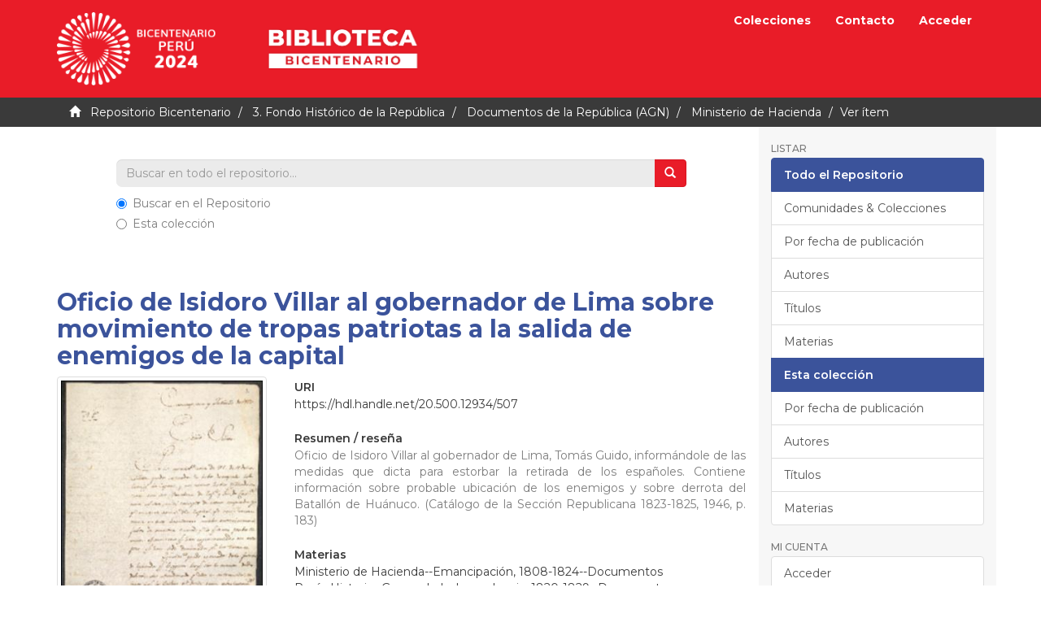

--- FILE ---
content_type: text/html;charset=utf-8
request_url: https://repositorio.bicentenario.gob.pe/handle/20.500.12934/507
body_size: 21707
content:
<!DOCTYPE html><!--[if lt IE 7]> <html class="no-js lt-ie9 lt-ie8 lt-ie7" lang="en"> <![endif]-->
					<!--[if IE 7]>    <html class="no-js lt-ie9 lt-ie8" lang="en"> <![endif]-->
					<!--[if IE 8]>    <html class="no-js lt-ie9" lang="en"> <![endif]-->
					<!--[if gt IE 8]><!--> <html class="no-js" lang="en"> <!--<![endif]-->
				<head><META http-equiv="Content-Type" content="text/html; charset=UTF-8">
<meta content="text/html; charset=UTF-8" http-equiv="Content-Type">
<meta content="IE=edge,chrome=1" http-equiv="X-UA-Compatible">
<meta content="width=device-width,initial-scale=1" name="viewport">
<link rel="shortcut icon" href="/themes/Mirage2/images/icons/favicon.ico">
<link rel="apple-touch-icon" href="/themes/Mirage2/images/icons/apple-touch-icon.png" sizes="180x180">
<link rel="icon" href="/themes/Mirage2/images/icons/favicon-32x32.png" type="image/png" sizes="32x32">
<link rel="icon" href="/themes/Mirage2/images/icons/favicon-16x16.png" type="image/png" sizes="16x16">
<link rel="manifest" href="/themes/Mirage2/images/icons/site.webmanifest">
<meta name="Generator" content="DSpace 6.3">
<link href="https://fonts.gstatic.com" rel="preconnect">
<link rel="stylesheet" href="https://fonts.googleapis.com/css2?family=Montserrat:wght@400;500;600;700&display=swap">
<link href="/themes/Mirage2/styles/main.css" rel="stylesheet">
<link type="application/opensearchdescription+xml" rel="search" href="http://10.0.0.15:80/open-search/description.xml" title="DSpace">
<script>
				//Clear default text of empty text areas on focus
				function tFocus(element){
					if(element.value == ''){
						element.value='';
					}
				}
				//Clear default text of empty text areas on submit
				function tSubmit(form){
					var defaultedElements = document.getElementsByTagName("textarea");
					for(var i=0; i != defaultedElements.length; i++){
						if (defaultedElements[i].value == ''){
							defaultedElements[i].value='';
						}
					}
				}
				//Disable pressing 'enter' key to submit a form (otherwise pressing 'enter' causes a submission to start over)
				function disableEnterKey(e){
					var key;
					if(window.event)
						key = window.event.keyCode; //Internet Explorer
					else
						key = e.which; //Firefox and Netscape
					if(key == 13) //if "Enter" pressed, then disable!
						return false;
					return true;
				}
			</script><!--[if lt IE 9]><script src="/themes/Mirage2/vendor/html5shiv/dist/html5shiv.js"> </script><script src="/themes/Mirage2/vendor/respond/dest/respond.min.js"> </script><![endif]--><script src="/themes/Mirage2/vendor/modernizr/modernizr.js"> </script>
<title>Oficio de Isidoro Villar al gobernador de Lima sobre movimiento de tropas patriotas a la salida de enemigos de la capital</title>
<link rel="schema.DCTERMS" href="http://purl.org/dc/terms/" />
<link rel="schema.DC" href="http://purl.org/dc/elements/1.1/" />
<meta name="DC.creator" content="Ministerio de Hacienda" xml:lang="es_PE" />
<meta name="DC.creator" content="Villar, Isidoro" xml:lang="es_PE" />
<meta name="DCTERMS.dateAccepted" content="2021-07-07T05:37:42Z" xml:lang="es_PE" scheme="DCTERMS.W3CDTF" />
<meta name="DCTERMS.available" content="2021-07-07T05:37:42Z" xml:lang="es_PE" scheme="DCTERMS.W3CDTF" />
<meta name="DCTERMS.issued" content="1823-07-20" xml:lang="es_PE" scheme="DCTERMS.W3CDTF" />
<meta name="DC.identifier" content="H-1.OL.91-47" xml:lang="es_PE" />
<meta name="DC.identifier" content="https://hdl.handle.net/20.500.12934/507" xml:lang="es_PE" scheme="DCTERMS.URI" />
<meta name="DCTERMS.abstract" content="Oficio de Isidoro Villar al gobernador de Lima, Tomás Guido, informándole de las medidas que dicta para estorbar la retirada de los españoles. Contiene información sobre probable ubicación de los enemigos y sobre derrota del Batallón de Huánuco. (Catálogo de la Sección Republicana 1823-1825, 1946, p. 183)" xml:lang="es_PE" />
<meta name="DC.format" content="application/pdf" xml:lang="es_PE" />
<meta name="DCTERMS.extent" content="2 folio en 3 p." xml:lang="es_PE" />
<meta name="DC.language" content="spa" xml:lang="es_PE" scheme="DCTERMS.RFC1766" />
<meta name="DC.publisher" content="Archivo General de la Nación" xml:lang="es_PE" />
<meta name="DC.relation" content="Ministerio de Hacienda. Oficios y cartas de funcionarios y particulares" xml:lang="es_PE" />
<meta name="DC.rights" content="info:eu-repo/semantics/openAccess" xml:lang="es_PE" />
<meta name="DC.rights" content="http://creativecommons.org/licenses/by-nc-sa/4.0/" xml:lang="es_PE" scheme="DCTERMS.URI" />
<meta name="DC.subject" content="Ministerio de Hacienda--Emancipación, 1808-1824--Documentos" xml:lang="es_PE" />
<meta name="DC.subject" content="Perú--Historia--Guerra de Independencia, 1820-1829--Documentos" xml:lang="es_PE" />
<meta name="DC.subject" content="Guerrillas--Perú--Historia--Emancipación, 1808-1824--Documentos" xml:lang="es_PE" />
<meta name="DC.subject" content="Carampoma" xml:lang="es_PE" />
<meta name="DC.subject" content="Batallón Huánuco" xml:lang="es_PE" />
<meta name="DC.title" content="Oficio de Isidoro Villar al gobernador de Lima sobre movimiento de tropas patriotas a la salida de enemigos de la capital" xml:lang="es_PE" />
<meta name="DC.type" content="info:eu-repo/semantics/other" xml:lang="es_PE" />
<meta name="DC.publisher" content="PE" xml:lang="es_PE" />
<meta name="DC.subject" content="https://purl.org/pe-repo/ocde/ford#6.01.01" xml:lang="es_PE" />
<meta name="DC.type" content="Manuscrito" xml:lang="es_PE" />
<meta name="DC.type" content="Documento histórico" xml:lang="es_PE" />
<meta content="Ministerio de Hacienda--Emancipaci&oacute;n, 1808-1824--Documentos; Per&uacute;--Historia--Guerra de Independencia, 1820-1829--Documentos; Guerrillas--Per&uacute;--Historia--Emancipaci&oacute;n, 1808-1824--Documentos; info:eu-repo/semantics/other" name="citation_keywords">
<meta content="Oficio de Isidoro Villar al gobernador de Lima sobre movimiento de tropas patriotas a la salida de enemigos de la capital" name="citation_title">
<meta content="Archivo General de la Naci&oacute;n" name="citation_publisher">
<meta content="spa" name="citation_language">
<meta content="Ministerio de Hacienda" name="citation_author">
<meta content="Villar, Isidoro" name="citation_author">
<meta content="1823-07-20" name="citation_date">
<meta content="https://repositorio.bicentenario.gob.pe/handle/20.500.12934/507" name="citation_abstract_html_url">
<script crossorigin="anonymous" src="https://kit.fontawesome.com/b9384c8efa.js"></script>
</head><body>
<header>
<div role="navigation" class="navbar navbar-default navbar-static-top">
<div class="container">
<div class="navbar-header">
<button data-toggle="offcanvas" class="navbar-toggle" type="button"><span class="sr-only">Cambiar navegaci&oacute;n</span><span class="icon-bar"></span><span class="icon-bar"></span><span class="icon-bar"></span></button><a href="/" class="navbar-brand"><img alt="Bicentenario del Per&uacute;" class="img-responsive" src="/themes/Mirage2/images/logo.png"></a><a target="_blank" href="https://bicentenario.gob.pe/biblioteca/" class="navbar-brand"><img alt="Biblioteca" class="img-responsive" src="/themes/Mirage2/images/biblioteca.png"></a>
</div>
<div class="navbar-header pull-right visible-xs hidden-sm hidden-md hidden-lg">
<ul class="nav nav-pills pull-left">
<li>
<form action="/community-list" style="display: inline">
<button class="navbar-toggle navbar-link"><b aria-hidden="true" class="visible-xs glyphicon glyphicon-list"></b></button>
</form>
</li>
</ul>
<ul class="nav nav-pills pull-left">
<li>
<form action="/feedback" style="display: inline">
<button class="navbar-toggle navbar-link"><b aria-hidden="true" class="visible-xs glyphicon glyphicon-envelope"></b></button>
</form>
</li>
</ul>
<ul class="nav nav-pills pull-left">
<li>
<form method="get" action="/login" style="display: inline">
<button class="navbar-toggle navbar-link"><b aria-hidden="true" class="visible-xs glyphicon glyphicon-user"></b></button>
</form>
</li>
</ul>
</div>
<div class="navbar-header pull-right hidden-xs">
<ul class="nav navbar-nav pull-left">
<li>
<a href="/community-list">Colecciones</a>
</li>
</ul>
<ul class="nav navbar-nav pull-left">
<li>
<a href="/feedback">Contacto</a>
</li>
</ul>
<ul class="nav navbar-nav pull-left"></ul>
<ul class="nav navbar-nav pull-left">
<li>
<a href="/login"><span class="hidden-xs">Acceder</span></a>
</li>
</ul>
<button type="button" class="navbar-toggle visible-sm" data-toggle="offcanvas"><span class="sr-only">Cambiar navegaci&oacute;n</span><span class="icon-bar"></span><span class="icon-bar"></span><span class="icon-bar"></span></button>
</div>
</div>
</div>
</header>
<div class="trail-wrapper hidden-print">
<div class="container">
<div class="row">
<div class="col-xs-12">
<div class="breadcrumb dropdown visible-xs">
<a data-toggle="dropdown" class="dropdown-toggle" role="button" href="#" id="trail-dropdown-toggle">Ver &iacute;tem&nbsp;<b class="caret"></b></a>
<ul aria-labelledby="trail-dropdown-toggle" role="menu" class="dropdown-menu">
<li role="presentation">
<a role="menuitem" href="/"><i aria-hidden="true" class="glyphicon glyphicon-home"></i>
							&nbsp;
						Repositorio Bicentenario</a>
</li>
<li role="presentation">
<a role="menuitem" href="/handle/20.500.12934/4">3. Fondo Hist&oacute;rico de la Rep&uacute;blica</a>
</li>
<li role="presentation">
<a role="menuitem" href="/handle/20.500.12934/450">Documentos de la Rep&uacute;blica (AGN)</a>
</li>
<li role="presentation">
<a role="menuitem" href="/handle/20.500.12934/451">Ministerio de Hacienda</a>
</li>
<li role="presentation" class="disabled">
<a href="#" role="menuitem">Ver &iacute;tem</a>
</li>
</ul>
</div>
<ul class="breadcrumb hidden-xs">
<li>
<i aria-hidden="true" class="glyphicon glyphicon-home"></i>
				&nbsp;
			<a href="/">Repositorio Bicentenario</a>
</li>
<li>
<a href="/handle/20.500.12934/4">3. Fondo Hist&oacute;rico de la Rep&uacute;blica</a>
</li>
<li>
<a href="/handle/20.500.12934/450">Documentos de la Rep&uacute;blica (AGN)</a>
</li>
<li>
<a href="/handle/20.500.12934/451">Ministerio de Hacienda</a>
</li>
<li class="active">Ver &iacute;tem</li>
</ul>
</div>
</div>
</div>
</div>
<div class="hidden" id="no-js-warning-wrapper">
<div id="no-js-warning">
<div class="notice failure">JavaScript is disabled for your browser. Some features of this site may not work without it.</div>
</div>
</div>
<div class="container" id="main-container">
<div class="row row-offcanvas row-offcanvas-right">
<div class="horizontal-slider clearfix">
<div class="col-xs-12 col-sm-12 col-md-9 main-content">
<div class="row">
<div class="col-xs-12 col-md-10 col-md-offset-1 busqueda">
<form method="post" class="" id="ds-search-form" action="/discover">
<fieldset>
<div class="input-group">
<input placeholder="Buscar en todo el repositorio..." type="text" class="ds-text-field form-control search-field" name="query"><span class="input-group-btn"><button title="Ir" class="ds-button-field btn btn-info"><span aria-hidden="true" class="glyphicon glyphicon-search"></span></button></span>
</div>
<div class="radio">
<label><input checked value="" name="scope" type="radio" id="ds-search-form-scope-all">Buscar en el Repositorio</label>
</div>
<div class="radio">
<label><input name="scope" type="radio" id="ds-search-form-scope-container" value="20.500.12934/451">Esta colecci&oacute;n</label>
</div>
</fieldset>
</form>
</div>
</div>
<div>
<div id="aspect_artifactbrowser_ItemViewer_div_item-view" class="ds-static-div primary">
<!--
            External Metadata URL:
            cocoon://metadata/handle/20.500.12934/507/mets.xml-->
<div class="item-summary-view-metadata">
<h2 class="text-primary font-weight-bold">Oficio de Isidoro Villar al gobernador de Lima sobre movimiento de tropas patriotas a la salida de enemigos de la capital</h2>
<div class="row">
<div class="col-sm-4">
<div class="row">
<div class="col-xs-6 col-sm-12">
<div class="thumbnail">
<img alt="Thumbnail" class="img-thumbnail" src="/bitstream/handle/20.500.12934/507/H-1.OL.91-47.pdf.jpg?sequence=4&isAllowed=y"></div>
</div>
<div class="col-xs-6 col-sm-12">
<div class="item-page-field-wrapper table word-break">
<div>
<a class="btn btn-info btn-block" href="/bitstream/handle/20.500.12934/507/H-1.OL.91-47.pdf?sequence=1&isAllowed=y"><i aria-hidden="true" class="fas fa-fw fa-download"></i><span class="font-weight-bold">Descargar</span>
<br>
<span>(application/pdf) 15.13Mb</span></a>
</div>
</div>
</div>
</div>
<div class="simple-item-view-authors item-page-field-wrapper table">
<h5>Autor(es)</h5>
<div>
<a href="/browse?type=author&value=Ministerio de Hacienda">Ministerio de Hacienda</a>
</div>
<div>
<a href="/browse?type=author&value=Villar, Isidoro">Villar, Isidoro</a>
</div>
</div>
<div class="simple-item-view-date word-break item-page-field-wrapper table">
<h5>Fecha</h5>1823-07-20</div>
<div class="simple-item-view-description item-page-field-wrapper table">
<h5>Tipo</h5>
<div>Manuscrito<br>Documento hist&oacute;rico<br>
</div>
</div>
<div class="simple-item-view-description item-page-field-wrapper table">
<h5>Extensi&oacute;n</h5>
<div>2 folio en 3 p.</div>
</div>
<div class="simple-item-view-show-full item-page-field-wrapper table">
<h5>Metadatos</h5>
<a href="/handle/20.500.12934/507?show=full">Mostrar el registro completo del &iacute;tem</a>
</div>
</div>
<div class="col-sm-8">
<div class="simple-item-view-uri item-page-field-wrapper table">
<h5>URI</h5>
<span><a href="https://hdl.handle.net/20.500.12934/507">https://hdl.handle.net/20.500.12934/507</a></span>
</div>
<div class="simple-item-view-description item-page-field-wrapper table">
<h5>Resumen / rese&ntilde;a</h5>
<div>Oficio de Isidoro Villar al gobernador de Lima, Tom&aacute;s Guido, inform&aacute;ndole de las medidas que dicta para estorbar la retirada de los espa&ntilde;oles. Contiene informaci&oacute;n sobre probable ubicaci&oacute;n de los enemigos y sobre derrota del Batall&oacute;n de Hu&aacute;nuco. (Cat&aacute;logo de la Secci&oacute;n Republicana 1823-1825, 1946, p. 183)</div>
</div>
<div class="simple-item-view-description item-page-field-wrapper table">
<h5>Materias</h5>
<div>
<a href="/browse?type=subject&value=Ministerio de Hacienda--Emancipaci%C3%B3n, 1808-1824--Documentos">Ministerio de Hacienda--Emancipaci&oacute;n, 1808-1824--Documentos</a>
<br>
<a href="/browse?type=subject&value=Per%C3%BA--Historia--Guerra de Independencia, 1820-1829--Documentos">Per&uacute;--Historia--Guerra de Independencia, 1820-1829--Documentos</a>
<br>
<a href="/browse?type=subject&value=Guerrillas--Per%C3%BA--Historia--Emancipaci%C3%B3n, 1808-1824--Documentos">Guerrillas--Per&uacute;--Historia--Emancipaci&oacute;n, 1808-1824--Documentos</a>
<br>
</div>
</div>
<div class="simple-item-view-description item-page-field-wrapper table">
<h5>Series de las cuales forma parte</h5>
<div>Ministerio de Hacienda. Oficios y cartas de funcionarios y particulares</div>
</div>
<div class="simple-item-view-collections item-page-field-wrapper table">
<h5>Colecciones</h5>
<ul class="ds-referenceSet-list">
<!--
            External Metadata URL:
            cocoon://metadata/handle/20.500.12934/451/mets.xml-->
<li>
<a href="/handle/20.500.12934/451">Ministerio de Hacienda</a> [4867]</li>
</ul>
</div>
</div>
</div>
</div>
</div>
<div class="row" about="https://hdl.handle.net/20.500.12934/507">
<div class="col-sm-3 col-xs-12">
<a title="info:eu-repo/semantics/openAccess" alt="info:eu-repo/semantics/openAccess" href="http://creativecommons.org/licenses/by-nc-sa/4.0/" rel="license"><img class="img-responsive" src="/themes/Mirage2//images/creativecommons/cc-by-nc-sa.png" alt="info:eu-repo/semantics/openAccess"></a>
</div>
<div class="col-sm-8">
<span>Excepto si se se&ntilde;ala otra cosa, la licencia del &iacute;tem se describe como info:eu-repo/semantics/openAccess</span>
</div>
</div>
</div>
</div>
<div role="navigation" id="sidebar" class="col-xs-6 col-sm-3 sidebar-offcanvas">
<div class="word-break hidden-print" id="ds-options">
<h2 class="ds-option-set-head  h6">Listar</h2>
<div id="aspect_viewArtifacts_Navigation_list_browse" class="list-group">
<a class="list-group-item active"><span class="h5 list-group-item-heading  h5">Todo el Repositorio</span></a><a href="/community-list" class="list-group-item ds-option">Comunidades &amp; Colecciones</a><a href="/browse?type=dateissued" class="list-group-item ds-option">Por fecha de publicaci&oacute;n</a><a href="/browse?type=author" class="list-group-item ds-option">Autores</a><a href="/browse?type=title" class="list-group-item ds-option">T&iacute;tulos</a><a href="/browse?type=subject" class="list-group-item ds-option">Materias</a><a class="list-group-item active"><span class="h5 list-group-item-heading  h5">Esta colecci&oacute;n</span></a><a href="/handle/20.500.12934/451/browse?type=dateissued" class="list-group-item ds-option">Por fecha de publicaci&oacute;n</a><a href="/handle/20.500.12934/451/browse?type=author" class="list-group-item ds-option">Autores</a><a href="/handle/20.500.12934/451/browse?type=title" class="list-group-item ds-option">T&iacute;tulos</a><a href="/handle/20.500.12934/451/browse?type=subject" class="list-group-item ds-option">Materias</a>
</div>
<h2 class="ds-option-set-head  h6">Mi cuenta</h2>
<div id="aspect_viewArtifacts_Navigation_list_account" class="list-group">
<a href="/login" class="list-group-item ds-option">Acceder</a><a href="/register" class="list-group-item ds-option">Registro</a>
</div>
<div id="aspect_viewArtifacts_Navigation_list_context" class="list-group"></div>
<div id="aspect_viewArtifacts_Navigation_list_administrative" class="list-group"></div>
<div id="aspect_discovery_Navigation_list_discovery" class="list-group"></div>
<div class="custom-navigation">
<h4 class="text-info">SOBRE LA COLECCI&Oacute;N</h4>
<p>El Proyecto Especial Bicentenario, en alianza con la Biblioteca Nacional del Per&uacute;, pone a disposici&oacute;n de los investigadores, estudiantes, y p&uacute;blico en general la Colecci&oacute;n Sesquicentenario, una plataforma virtual que re&uacute;ne las 146 publicaciones realizadas por la Comisi&oacute;n Nacional del Sesquicentenario de la Independencia del Per&uacute; entre 1970 y 1976.</p>
</div>
<div class="custom-navigation">
<h4 class="text-info">CONTENIDO</h4>
<ul class="list-unstyled">
<li>
<a href="/community-list">Colecciones</a>
</li>
<li>
<a href="/recent-submissions">Publicaciones recientes</a>
</li>
<li>
<a href="/feedback">Contacto</a>
</li>
</ul>
</div>
</div>
</div>
</div>
</div>
</div>
<footer>
<div class="negro">
<div class="container">
<div class="row">
<div class="col-md-4 logo">
<img alt="Bicentenario del Per&uacute;" class="img-responsive" src="/themes/Mirage2/images/logo-footer.png"></div>
<div class="col-md-4 enlaces largo">
<ul class="list-unstyled">
<li>
<a target="_blank" href="#">Biblioteca Bicentenario</a>
</li>
<li>
<a target="_blank" href="#">Consejo consultivo</a>
</li>
<li>
<a target="_blank" href="#">Ejes del Bicentenario</a>
</li>
<li>
<a target="_blank" href="#">Normativa</a>
</li>
<li>
<a target="_blank" href="#">Convocatorias</a>
</li>
<li>
<a target="_blank" href="#">El Pa&iacute;s que queremos</a>
</li>
<li>
<a target="_blank" href="#">Voluntariado del Bicentenario</a>
</li>
</ul>
</div>
<div class="col-md-4 enlaces corto">
<ul class="list-unstyled">
<li>
<a target="_blank" href="#">Programa acad&eacute;mico y cultural</a>
</li>
<li>
<a target="_blank" href="#">Cartera de obras emblem&aacute;ticas</a>
</li>
<li>
<a target="_blank" href="#">Recuperaci&oacute;n de sitios hist&oacute;ricos</a>
</li>
<li>
<a target="_blank" href="#"><i class="fab fa-facebook fa-fw fa-3x"></i></a><a target="_blank" href="#"><i class="fab fa-instagram fa-fw fa-3x"></i></a><a target="_blank" href="#"><i class="fab fa-twitter fa-fw fa-3x"></i></a><a target="_blank" href="#"><i class="fab fa-tiktok fa-fw fa-3x"></i></a><a target="_blank" href="#"><i class="fab fa-spotify fa-fw fa-3x"></i></a>
</li>
<li>
<img alt="Bicentenario del Per&uacute;" class="bpgp" src="/themes/Mirage2/images/bpgp.png"></li>
</ul>
</div>
</div>
</div>
</div>
<div class="blanco">
<div class="container">
<div class="row">
<div class="col-md-4 col-md-offset-2">
<div class="con-icono">
<div>
<i class="fas fa-envelope fa-fw"></i>
</div>
<div class="grow">
<strong>Correo electr&oacute;nico:</strong>
<br>
<a href="mailto:mesadepartes@bicentenario.gob.pe">mesadepartes@bicentenario.gob.pe</a>
<br>
<span>Horario de atenci&oacute;n de lunes a viernes de 9:00 am a 6:00 pm</span>
</div>
</div>
</div>
<div class="col-md-4">
<div class="con-icono">
<div>
<i class="fas fa-map-marker-alt fa-fw"></i>
</div>
<div class="grow">
<strong>Direcci&oacute;n f&iacute;sica:</strong>
<br>
<span>Av. Javier Prado Este 2465, San Borja, Lima</span>
</div>
</div>
</div>
</div>
</div>
</div>
<a class="hidden" href="/htmlmap">&nbsp;</a>
</footer>
<script type="text/javascript">if(typeof window.publication === 'undefined'){window.publication={};};window.publication.contextPath= '';window.publication.themePath= '/themes/Mirage2/';</script><script>if(!window.DSpace){window.DSpace={};}window.DSpace.context_path='';window.DSpace.theme_path='/themes/Mirage2/';</script><script src="/themes/Mirage2/scripts/theme.js"> </script><script>(function(i,s,o,g,r,a,m){i['GoogleAnalyticsObject']=r;i[r]=i[r]||function(){(i[r].q=i[r].q||[]).push(arguments)},i[r].l=1*new Date();a=s.createElement(o),m=s.getElementsByTagName(o)[0];a.async=1;a.src=g;m.parentNode.insertBefore(a,m)})(window,document,'script','//www.google-analytics.com/analytics.js','ga');ga('create', 'UA-199549627-1', '10.0.0.15');ga('send', 'pageview');</script>
</body></html>
